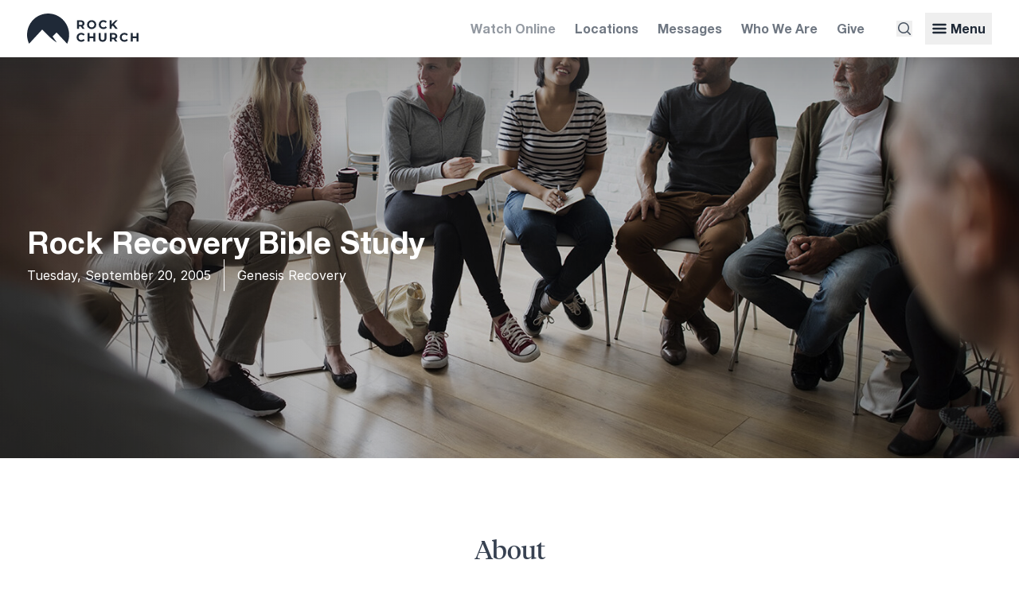

--- FILE ---
content_type: text/html; charset=UTF-8
request_url: https://www.sdrock.com/events/948
body_size: 13869
content:
<!DOCTYPE html>

<html lang="en">

<head>


<title id="page-title">
  Rock Recovery Bible Study - Events - Rock Church
</title>

<meta http-equiv="Content-Type" content="text/html; charset=utf-8">


<meta name="viewport" content="width=device-width,initial-scale=1">

<meta id="csrf-token" name="csrf-token" content="7cpAtoWG9AIUzoBCN2r1TZZu6bWKbclnXrypD1cB">
<meta name="description" content="Tuesday · September 20, 2005 -  - ">
<meta property="og:image" content="https://i.rockcdn.us/r/1440x900/sdr/web/7cd30d0f85e720666a1f90fdc8c753b6.jpg">

<link rel="preconnect" href="https://i.rockcdn.us">
<link rel="preconnect" href="https://rsms.me">

<link rel="preload" href="/static/TiemposHeadlineRegular.woff2" as="font" type="font/woff2" crossorigin>

<link rel="preload" href="/static/HelveticaNeueBoldSubset.woff2" as="font" type="font/woff2" crossorigin>
<link href="/favicon.ico" rel="icon" type="image/x-icon">
<link rel="apple-touch-icon" sizes="180x180" href="/apple-touch-icon.png">
<link rel="icon" type="image/png" sizes="32x32" href="/favicon-32x32.png">
<link rel="icon" type="image/png" sizes="16x16" href="/favicon-16x16.png">
<link rel="manifest" href="/site.webmanifest">
<link rel="mask-icon" href="/safari-pinned-tab.svg" color="#5bbad5">
<meta name="msapplication-TileColor" content="#ffffff">
<meta name="theme-color" content="#ffffff">

<link href="https://rsms.me/inter/inter.css" rel="stylesheet">

<script nonce="SuwAxevXNDjW22SLwWU1j9UFYQhhPA1HLKjezkYT">
  var SITE = {};
</script>







<link rel="preload" as="style" href="https://www.sdrock.com/build/assets/primary-CxIsiblA.css" nonce="SuwAxevXNDjW22SLwWU1j9UFYQhhPA1HLKjezkYT" /><link rel="modulepreload" as="script" href="https://www.sdrock.com/build/assets/primary-CAJehl9l.js" nonce="SuwAxevXNDjW22SLwWU1j9UFYQhhPA1HLKjezkYT" /><link rel="modulepreload" as="script" href="https://www.sdrock.com/build/assets/functions-Dcvr_O4m.js" nonce="SuwAxevXNDjW22SLwWU1j9UFYQhhPA1HLKjezkYT" /><link rel="modulepreload" as="script" href="https://www.sdrock.com/build/assets/_commonjsHelpers-Cpj98o6Y.js" nonce="SuwAxevXNDjW22SLwWU1j9UFYQhhPA1HLKjezkYT" /><link rel="stylesheet" href="https://www.sdrock.com/build/assets/primary-CxIsiblA.css" nonce="SuwAxevXNDjW22SLwWU1j9UFYQhhPA1HLKjezkYT" data-navigate-track="reload" /><script type="module" src="https://www.sdrock.com/build/assets/primary-CAJehl9l.js" nonce="SuwAxevXNDjW22SLwWU1j9UFYQhhPA1HLKjezkYT" data-navigate-track="reload"></script>
<link rel="modulepreload" as="script" href="https://www.sdrock.com/build/assets/alpine-without-livewire-txOeJ-5A.js" nonce="SuwAxevXNDjW22SLwWU1j9UFYQhhPA1HLKjezkYT" /><link rel="modulepreload" as="script" href="https://www.sdrock.com/build/assets/module.esm-tfXiYlyz.js" nonce="SuwAxevXNDjW22SLwWU1j9UFYQhhPA1HLKjezkYT" /><script type="module" src="https://www.sdrock.com/build/assets/alpine-without-livewire-txOeJ-5A.js" nonce="SuwAxevXNDjW22SLwWU1j9UFYQhhPA1HLKjezkYT" data-navigate-track="reload"></script>

<style nonce="SuwAxevXNDjW22SLwWU1j9UFYQhhPA1HLKjezkYT">
  [x-cloak] { display: none !important }
</style>




</head>


<body class="text-gray-700">



  <div class="relative shadow-lg">

  <div class="main-nav main-container flex items-center">

    <div class="w-full flex justify-between items-center">

      <div class="w-1/5" style="min-width: 132px; max-width: 140px">
        <a href="https://www.sdrock.com"
          class="block text-gray-800">
            <svg  viewBox="0 0 661.2 177.8" fill="currentColor"><path d="M124.8 0a124.8 124.8 0 0 0-113 177.8l77.8-83.5 21.5 21.5s21.4 21.6 35.4 33.2a319.7 319.7 0 0 0 30.1 21.9l-25.4-36.2 23.6-23.4 63 66.5A124.8 124.8 0 0 0 124.8 0m183.8 49.5h9.5c3.6 0 6.2.7 8 2.3 1.9 1.5 2.8 3.7 2.8 6.5s-.9 5-2.7 6.5c-1.9 1.6-4.5 2.3-8 2.3h-9.6zm0 27h10.8l9.7 14h12.6l-11.3-16.2c3.3-1.5 5.9-3.5 7.7-6.3 1.8-2.7 2.7-6 2.7-9.7 0-3.7-1-7-2.7-9.7a17.4 17.4 0 0 0-7.6-6.4 28.1 28.1 0 0 0-11.7-2.3h-22v50.7h11.8V76.5m88.4-2.9a14.8 14.8 0 0 1-5.7 5.8 16 16 0 0 1-8 2c-3 0-5.8-.6-8.2-2a14.8 14.8 0 0 1-5.7-5.8c-1.3-2.4-2-5.2-2-8.3 0-3.2.7-6 2-8.4 1.4-2.5 3.3-4.4 5.7-5.8a16 16 0 0 1 8.1-2 15.1 15.1 0 0 1 13.8 7.8 17 17 0 0 1 2 8.4c0 3-.6 5.9-2 8.3zm.4-31.1c-4.2-2.3-9-3.4-14.2-3.4-5.2 0-10 1.1-14.2 3.4a25.2 25.2 0 0 0-13.5 22.8A25.6 25.6 0 0 0 369 88c4.2 2.3 9 3.4 14.2 3.4a29 29 0 0 0 14.2-3.4 25.5 25.5 0 0 0 13.5-22.7 25.4 25.4 0 0 0-13.5-22.8m47.5 8.6a17 17 0 0 1 8.4-2c5 0 9.3 2 12.7 5.9l7.5-7a23.8 23.8 0 0 0-9-6.6 29.5 29.5 0 0 0-11.8-2.3 29 29 0 0 0-14 3.3 25.1 25.1 0 0 0-13.5 22.9A25 25 0 0 0 438.6 88a29 29 0 0 0 14 3.3c4.4 0 8.4-.7 12-2.3 3.5-1.5 6.5-3.8 9-6.7l-7.6-7a16 16 0 0 1-12.7 6c-3.2 0-6-.6-8.4-2a14.6 14.6 0 0 1-5.8-5.8c-1.3-2.4-2-5.2-2-8.3 0-3.2.7-6 2-8.4 1.4-2.5 3.3-4.4 5.8-5.8m92.2-11h-13l-22.4 23.6V39.9h-11.6v50.7h11.6V77.8l6.8-7.1 16.2 19.9h13.7l-22.2-28.1 21-22.6m-223.8 85.9c2.4-1.4 5.2-2 8.4-2 5 0 9.3 2 12.7 5.9l7.5-7a23.8 23.8 0 0 0-9-6.6 29.5 29.5 0 0 0-11.8-2.3c-5.2 0-10 1-14 3.3a25 25 0 0 0-13.5 22.8 25.1 25.1 0 0 0 13.4 22.8 29 29 0 0 0 14 3.4 31 31 0 0 0 12-2.3c3.5-1.5 6.5-3.8 9-6.7l-7.6-7a16 16 0 0 1-12.7 6c-3.2 0-6-.7-8.4-2a14.7 14.7 0 0 1-5.8-5.8c-1.3-2.4-2-5.2-2-8.4 0-3 .7-5.9 2-8.3 1.4-2.5 3.3-4.4 5.8-5.8m79.9 8.8h-23v-20h-11.7v50.6h11.7v-20.7h23v20.7H405v-50.6h-11.7v20m66.2 7.9c0 4.7-1 8.2-3 10.3-1.8 2.2-4.6 3.3-8.3 3.3-7.5 0-11.3-4.5-11.3-13.6v-27.9h-11.7V143c0 7.4 2 13.1 6 17.1 4 4 9.7 6 17 6 7.2 0 12.8-2 16.8-6s6-9.7 6-17.1v-28.4h-11.5v28m61.1-3.1c-1.9 1.6-4.5 2.3-8 2.3H503v-17.6h9.5c3.6 0 6.2.7 8 2.3 1.9 1.5 2.8 3.7 2.8 6.5s-.9 5-2.7 6.5zm11.9 3.2c1.8-2.7 2.7-6 2.7-9.7 0-3.8-1-7-2.7-9.8a17.4 17.4 0 0 0-7.6-6.3 28.1 28.1 0 0 0-11.7-2.3h-22v50.6H503v-14h10.8l9.7 14h12.6L524.8 149c3.3-1.5 5.9-3.6 7.7-6.3m37.1-16.9c2.4-1.4 5.2-2 8.4-2 5 0 9.3 2 12.7 5.9l7.5-7a23.8 23.8 0 0 0-9-6.6 29.5 29.5 0 0 0-11.8-2.3c-5.2 0-9.9 1-14 3.3a25 25 0 0 0-13.5 22.8 25.1 25.1 0 0 0 13.4 22.8 29 29 0 0 0 14 3.4 31 31 0 0 0 12-2.3c3.5-1.5 6.5-3.8 9-6.7l-7.6-7a16 16 0 0 1-12.7 6c-3.2 0-6-.7-8.4-2a14.7 14.7 0 0 1-5.8-5.8c-1.3-2.4-2-5.2-2-8.4 0-3 .7-5.9 2-8.3 1.4-2.5 3.3-4.4 5.8-5.8m79.9-11.2v20h-23v-20h-11.7v50.6h11.7v-20.7h23v20.7h11.7v-50.6h-11.7"/></svg>
        </a>
      </div>

      <div class="flex items-center text-gray-800">
        <div class="hidden lg:block mr-2">
          <a href="https://sdrock.online/"
            class="font-bold font-neue block text-gray-600/60 hover:text-gray-600/85 fast-transition p-2"
            target="_blank">
              Watch Online
          </a>
        </div>

        <div class="hidden md:block mr-2">
          <a href="https://www.sdrock.com/visit"
            class="font-bold font-neue block text-gray-600/80 hover:text-black fast-transition p-2">
              Locations
          </a>
        </div>

        <div class="hidden md:block mr-2">
          <a href="https://www.sdrock.com/messages"
            class="font-bold font-neue block text-gray-600/80 hover:text-black fast-transition p-2">
              Messages
          </a>
        </div>

        <div class="hidden md:block mr-2">
          <a href="https://www.sdrock.com/about"
            class="font-bold font-neue block text-gray-600/80 hover:text-black fast-transition p-2">
              Who We Are
          </a>
        </div>

        <div class="hidden md:block mr-2 lg:mr-8">
          <a href="https://www.sdrock.com/give"
            class="font-bold font-neue block text-gray-600/80 hover:text-black fast-transition p-2">
              Give
          </a>
        </div>

        

        <div class="inline-block mr-4 align-middle">
                      <button type="button"
              class="no-tap-highlight outline-none-important block text-gray-800 lg:text-gray-600 hover:text-black fast-transition"
              x-data
              x-on:click="$dispatch('show-search-menu')">
                <svg class="w-5 h-5" viewBox="0 0 20 20" fill="currentColor"><path fill-rule="evenodd" d="M9 3.5a5.5 5.5 0 100 11 5.5 5.5 0 000-11zM2 9a7 7 0 1112.452 4.391l3.328 3.329a.75.75 0 11-1.06 1.06l-3.329-3.328A7 7 0 012 9z" clip-rule="evenodd" /></svg>
            </button>
                  </div>

        <div class="inline-block align-middle md:hidden">
          <button type="button"
            class="no-tap-highlight outline-none-important block text-gray-800 lg:text-gray-700 w-5 h-5"
            x-data
            x-on:click="$dispatch('show-main-menu')">
              <svg  viewBox="0 0 32 32" fill="currentColor"><path d="M4,10h24c1.104,0,2-0.896,2-2s-0.896-2-2-2H4C2.896,6,2,6.896,2,8S2.896,10,4,10z M28,14H4c-1.104,0-2,0.896-2,2  s0.896,2,2,2h24c1.104,0,2-0.896,2-2S29.104,14,28,14z M28,22H4c-1.104,0-2,0.896-2,2s0.896,2,2,2h24c1.104,0,2-0.896,2-2 S29.104,22,28,22z"/></svg>
          </button>
        </div>

        <div class="hidden md:inline-block">
          <button type="button"
            class="no-tap-highlight outline-none-important font-bold font-neue text-gray-800 hover:text-black fast-transition p-2"
            x-data
            x-on:click="$dispatch('show-main-menu')">
              <div class="flex items-center">
                <div class="w-5 h-5 icon-grow mr-1">
                  <svg  viewBox="0 0 32 32" fill="currentColor"><path d="M4,10h24c1.104,0,2-0.896,2-2s-0.896-2-2-2H4C2.896,6,2,6.896,2,8S2.896,10,4,10z M28,14H4c-1.104,0-2,0.896-2,2  s0.896,2,2,2h24c1.104,0,2-0.896,2-2S29.104,14,28,14z M28,22H4c-1.104,0-2,0.896-2,2s0.896,2,2,2h24c1.104,0,2-0.896,2-2 S29.104,22,28,22z"/></svg>
                </div>
                <div>
                  Menu
                </div>
              </div>
          </button>
        </div>
      </div>
    </div>


  </div>

</div>
  


  <div style="background-image: linear-gradient( rgba(0,0,0,.22), rgba(0,0,0,.22) ), linear-gradient(rgba(102,102,102,.3), transparent 100px), linear-gradient(to right, rgba(51,51,51,.3), transparent 45%), url(https://i.rockcdn.us/r/1440x900/sdr/web/7cd30d0f85e720666a1f90fdc8c753b6.jpg); background-repeat: no-repeat, no-repeat, no-repeat, no-repeat; background-size: auto auto, cover, cover, cover;" class="relative overflow-hidden bg-gray-700 text-white bg-center mb-16 sm:mb-24" id="event-page-hero">


      <img src="https://i.rockcdn.us/r/1440x900/sdr/web/7cd30d0f85e720666a1f90fdc8c753b6.jpg" style="display: none">
  
  
  <div>
    <div class="relative z-10 flex flex-col justify-between py-4
      min-h-screen-minus-main-nav">

      <div class="wide-container w-full"></div>

      <div class="main-container w-full">

        <div>
       
                      
            
                          <h1 class="h1-new-smaller text-balance">
                Rock Recovery Bible Study
              </h1>
            
            
                          <div class="leading-normal">
                <div class="sm:flex">
          <div class="sm:py-2">
                          Tuesday, September 20, 2005
                      </div>
                      <div class="sm:ml-4 sm:pl-4 sm:border-l sm:border-white sm:py-2">
              <a href="https://www.sdrock.com/ministries/rockrecovery"
                class="text-white hover:underline">
                  Genesis Recovery
              </a>
            </div>
                  </div>
              </div>
                                 
          
          

        </div>

      </div>

      <div class="main-container w-full"></div>

    </div>
  </div>

  

  
</div>


  

  
    <div class="main-container max-w-3xl mx-auto mb-16">
      <div class="sm:pb-16 sm:border-b">
        <h2 class="h2-new-standard-alt text-center mb-4">
          About
        </h2>
        <div class="body-copy user-copy leading-loose">
          There is a way out from the bondage and destructive power of alcohol and drug addiction. Rock Recovery is a Christian 12-Step based co-ed small group. We meet every Tuesday night at 6 PM just one block from Clairemont Square (4874 Coconino Way, San Diego 92117). 

Contact Steve Bigley at 619-549-3000
        </div>
      </div>
    </div>

  

      <div class="main-container max-w-3xl mx-auto mb-24">

  <div class="sm:overflow-x-hidden">

    <div class="sm:flex sm:justify-center sm:-mx-12">

      <div class="sm:w-1/2 sm:px-12">

        <div class="mb-8">
          <h5 class="h5-small">
            When
          </h5>
          <div class="body-copy">
            <div>
              Tuesday · September 20, 2005
            </div>
                          <div>
                6  - 7:30 PM
              </div>
                      </div>
        </div>

        <div class="mb-8">
          <h5 class="h5-small">
            Where
          </h5>
          <div class="body-copy">
            <div>
              
                          </div>
            <div class="overflow-x-hidden">
              <a href=""
                class="group text-rockblue-700 relative"
                target="_blank" rel="noopener noreferrer">
                  <div class="h-4 w-4 hidden right-0 ml-2 absolute top-0 -mr-4 group-hover:block">
                    <svg  viewBox="0 0 100 125" fill="currentColor"><g fill-rule="evenodd"><g><path d="M73.7883228,16 L44.56401,45.2243128 C42.8484762,46.9398466 42.8459918,49.728257 44.5642987,51.4465639 C46.2791092,53.1613744 49.0684023,53.1650001 50.7865498,51.4468526 L80,22.2334024 L80,32.0031611 C80,34.2058797 81.790861,36 84,36 C86.2046438,36 88,34.2105543 88,32.0031611 L88,11.9968389 C88,10.8960049 87.5527117,9.89722307 86.8294627,9.17343595 C86.1051125,8.44841019 85.1063303,8 84.0031611,8 L63.9968389,8 C61.7941203,8 60,9.790861 60,12 C60,14.2046438 61.7894457,16 63.9968389,16 L73.7883228,16 L73.7883228,16 Z M88,56 L88,36.9851507 L88,78.0296986 C88,83.536144 84.0327876,88 79.1329365,88 L16.8670635,88 C11.9699196,88 8,83.5274312 8,78.0296986 L8,17.9703014 C8,12.463856 11.9672124,8 16.8670635,8 L59.5664682,8 L40,8 C42.209139,8 44,9.790861 44,12 C44,14.209139 42.209139,16 40,16 L18.2777939,16 C17.0052872,16 16,17.1947367 16,18.668519 L16,77.331481 C16,78.7786636 17.0198031,80 18.2777939,80 L77.7222061,80 C78.9947128,80 80,78.8052633 80,77.331481 L80,56 C80,53.790861 81.790861,52 84,52 C86.209139,52 88,53.790861 88,56 L88,56 Z"/></g></g></svg>
                  </div>
                  
              </a>
            </div>
          </div>
        </div>

      </div>

      <div class="sm:w-1/2 sm:px-12">

        <div class="mb-8">
          <h5 class="h5-small">
            Cost
          </h5>
          <div class="body-copy">
            FREE
          </div>
        </div>

        
          <div>
            <h5 class="h5-small">
              Contact
            </h5>
            <div class="body-copy">
              If you have questions, please contact
                                  Steve Bigley at
                                <a href="mailto:homelessministry@therocksandiego.org"
                  class="text-rockblue-700">homelessministry@therocksandiego.org</a>.
            </div>
          </div>

        

      </div>

    </div>

  </div>


  

</div>
  

  

  <div >

  <div class="full-container md:mb-4 xl:mb-8 px-0 md:px-4">

    
    <form action="https://www.sdrock.com/enews/subscriptions"
      method="post"
      x-data="ajaxFormAlpineComponent()"
      x-on:submit.prevent="
        submitForm({
          onDone: (form, data) => {
            handleAjaxFormDone(form, data);
          },
          onFail: (form, jsonError) => {
            handleAjaxFormFail(form, jsonError);
          },
        })
      ">

      <input type="hidden" name="_token" value="7cpAtoWG9AIUzoBCN2r1TZZu6bWKbclnXrypD1cB" autocomplete="off">
      <div class="mx-auto lg:rounded-sm px-4 py-16 sm:p-16 bg-bottom bg-no-repeat lg:flex sm:bg-cover sm:bg-center"
        style="background-color: #929a9d; background-image: url(/img/global/promos/enews-signup-bg.jpg)">

        <div class="flex items-center mb-12 lg:w-3/5 lg:mb-0">
          <div class="w-full">

            <h4 class="h4-standard text-white mb-4 px-8 sm:px-0 text-center lg:text-left">
              Receive updates from the Rock
            </h4>

            <div x-show="! isSubmitted" class="flex flex-wrap w-full">

              <div class="flex-auto mb-2 sm:mb-0 lg:mr-4">
                <input name="email"
                  type="email"
                  class="hidden"
                  autocomplete="off">
                <input class="px-6 h-16 w-full grow leading-normal standard-placeholder focus-visible:outline-none focus:shadow-lg"
                  name="email_real"
                  placeholder="Email address"
                  type="email"
                  required>
              </div>

              <div class="grow sm:grow-0">
                <input type="hidden"
                  name="uuid"
                  value="a0de143d-6a7b-48bf-8bec-6da8a0f070c2">
                <input type="hidden"
                  name="idempotency_key"
                  value="a0de143d-6a7b-48bf-8bec-6da8a0f070c2">

                <input class="button-white-on-rockblue-700 !rounded-none h-16 w-full focus-visible:outline-none focus:shadow-lg"
                  value="Subscribe"
                  type="submit">
              </div>

            </div>

            <div x-show="isSubmitted" class="text-white text-3xl font-bold text-center lg:text-left">
              Success! You are signed up.
            </div>

          </div>
        </div>

        <div class="flex items-center lg:w-2/5">

          <div class="mx-auto text-center lg:mx-0 lg:text-left lg:ml-16 lg:border-l border-gray-350 lg:pl-16">

            <h4 class="h4-standard text-white mb-4">
              Follow Rock Church
            </h4>

            <div>
              <a href="https://www.instagram.com/therocksandiego/"
                class="inline-block bg-white text-rockblue-700 p-4 rounded-full mr-4 hover:shadow-lg"
                target="_blank">
                  <svg class="h-6 w-6 block" viewBox="0 0 512 512" fill="currentColor"><path d="M256 109.3c47.8 0 53.4 0.2 72.3 1 17.4 0.8 26.9 3.7 33.2 6.2 8.4 3.2 14.3 7.1 20.6 13.4 6.3 6.3 10.1 12.2 13.4 20.6 2.5 6.3 5.4 15.8 6.2 33.2 0.9 18.9 1 24.5 1 72.3s-0.2 53.4-1 72.3c-0.8 17.4-3.7 26.9-6.2 33.2 -3.2 8.4-7.1 14.3-13.4 20.6 -6.3 6.3-12.2 10.1-20.6 13.4 -6.3 2.5-15.8 5.4-33.2 6.2 -18.9 0.9-24.5 1-72.3 1s-53.4-0.2-72.3-1c-17.4-0.8-26.9-3.7-33.2-6.2 -8.4-3.2-14.3-7.1-20.6-13.4 -6.3-6.3-10.1-12.2-13.4-20.6 -2.5-6.3-5.4-15.8-6.2-33.2 -0.9-18.9-1-24.5-1-72.3s0.2-53.4 1-72.3c0.8-17.4 3.7-26.9 6.2-33.2 3.2-8.4 7.1-14.3 13.4-20.6 6.3-6.3 12.2-10.1 20.6-13.4 6.3-2.5 15.8-5.4 33.2-6.2C202.6 109.5 208.2 109.3 256 109.3M256 77.1c-48.6 0-54.7 0.2-73.8 1.1 -19 0.9-32.1 3.9-43.4 8.3 -11.8 4.6-21.7 10.7-31.7 20.6 -9.9 9.9-16.1 19.9-20.6 31.7 -4.4 11.4-7.4 24.4-8.3 43.4 -0.9 19.1-1.1 25.2-1.1 73.8 0 48.6 0.2 54.7 1.1 73.8 0.9 19 3.9 32.1 8.3 43.4 4.6 11.8 10.7 21.7 20.6 31.7 9.9 9.9 19.9 16.1 31.7 20.6 11.4 4.4 24.4 7.4 43.4 8.3 19.1 0.9 25.2 1.1 73.8 1.1s54.7-0.2 73.8-1.1c19-0.9 32.1-3.9 43.4-8.3 11.8-4.6 21.7-10.7 31.7-20.6 9.9-9.9 16.1-19.9 20.6-31.7 4.4-11.4 7.4-24.4 8.3-43.4 0.9-19.1 1.1-25.2 1.1-73.8s-0.2-54.7-1.1-73.8c-0.9-19-3.9-32.1-8.3-43.4 -4.6-11.8-10.7-21.7-20.6-31.7 -9.9-9.9-19.9-16.1-31.7-20.6 -11.4-4.4-24.4-7.4-43.4-8.3C310.7 77.3 304.6 77.1 256 77.1L256 77.1z"/><path d="M256 164.1c-50.7 0-91.9 41.1-91.9 91.9s41.1 91.9 91.9 91.9 91.9-41.1 91.9-91.9S306.7 164.1 256 164.1zM256 315.6c-32.9 0-59.6-26.7-59.6-59.6s26.7-59.6 59.6-59.6 59.6 26.7 59.6 59.6S288.9 315.6 256 315.6z"/><circle cx="351.5" cy="160.5" r="21.5"/></svg>
              </a>
              <a href="https://www.youtube.com/therocksandiego"
                class="inline-block bg-white text-rockblue-700 p-4 rounded-full mr-4 hover:shadow-lg"
                target="_blank">
                  <svg class="h-6 w-6 block" viewBox="97.14 97.14 400 400" fill="currentColor"><path vector-effect="non-scaling-stroke" d="M396.11 200.73h-198a41.8 41.8 0 0 0-41.8 41.8v110a41.8 41.8 0 0 0 41.8 41.8h198a41.8 41.8 0 0 0 41.8-41.8v-110a41.8 41.8 0 0 0-41.8-41.8zm-129.8 140.8v-88l74.8 44-74.8 44z"/></svg>
              </a>
              <a href="https://www.facebook.com/therocksandiego"
                class="inline-block bg-white text-rockblue-700 p-4 rounded-full hover:shadow-lg"
                target="_blank">
                  <svg class="h-6 w-6 block" viewBox="0 0 512 512" fill="currentColor"><path d="M211.9 197.4h-36.7v59.9h36.7V433.1h70.5V256.5h49.2l5.2-59.1h-54.4c0 0 0-22.1 0-33.7 0-13.9 2.8-19.5 16.3-19.5 10.9 0 38.2 0 38.2 0V82.9c0 0-40.2 0-48.8 0 -52.5 0-76.1 23.1-76.1 67.3C211.9 188.8 211.9 197.4 211.9 197.4z"/></svg>
              </a>
            </div>

          </div>

        </div>

      </div>

    </form>

  </div>

</div>


      <template x-data x-init="
    docReady( () => {
      APP.showNotice(
        'FYI.. this is an old event!',
        'It’s probably not what you are looking for.'
      );
    });
  "></template>



  <div class="footer bg-gray-alt-700 pt-24 sm:pt-32 pb-8 md:pb-12">

  <div class="main-container">
    <div class="-mx-4 flex flex-wrap">

      <div class="w-1/2 sm:w-1/4 md:w-1/6 mb-12 px-4">
        <div class="mb-4 -mt-6 inline-block">
          <div class="w-12 h-12 text-white">
            <a href="https://www.sdrock.com"
              class="text-white">
                <svg  viewBox="0 0 249.6 177.8" fill="currentColor"><path d="M124.8 0a124.8 124.8 0 0 0-113 177.8l77.8-83.5 21.5 21.5s21.4 21.6 35.4 33.2a319.7 319.7 0 0 0 30.1 21.9l-25.4-36.2 23.6-23.4 63 66.5A124.8 124.8 0 0 0 124.8 0"/></svg>
            </a>
          </div>
        </div>

        <div class="font-medium text-sm text-gray-alt-350 leading-normal mb-4">
          2277 Rosecrans St.<br>
          San Diego, CA 92106<br>
          619.226.7625 (ROCK)
        </div>

        <div>
          <a href="https://www.instagram.com/therocksandiego/"
            class="h-6 w-6 inline-block hover:text-white mr-2 text-gray-alt-350"
            target="_blank">
              <svg  viewBox="0 0 512 512" fill="currentColor"><path d="M256 109.3c47.8 0 53.4 0.2 72.3 1 17.4 0.8 26.9 3.7 33.2 6.2 8.4 3.2 14.3 7.1 20.6 13.4 6.3 6.3 10.1 12.2 13.4 20.6 2.5 6.3 5.4 15.8 6.2 33.2 0.9 18.9 1 24.5 1 72.3s-0.2 53.4-1 72.3c-0.8 17.4-3.7 26.9-6.2 33.2 -3.2 8.4-7.1 14.3-13.4 20.6 -6.3 6.3-12.2 10.1-20.6 13.4 -6.3 2.5-15.8 5.4-33.2 6.2 -18.9 0.9-24.5 1-72.3 1s-53.4-0.2-72.3-1c-17.4-0.8-26.9-3.7-33.2-6.2 -8.4-3.2-14.3-7.1-20.6-13.4 -6.3-6.3-10.1-12.2-13.4-20.6 -2.5-6.3-5.4-15.8-6.2-33.2 -0.9-18.9-1-24.5-1-72.3s0.2-53.4 1-72.3c0.8-17.4 3.7-26.9 6.2-33.2 3.2-8.4 7.1-14.3 13.4-20.6 6.3-6.3 12.2-10.1 20.6-13.4 6.3-2.5 15.8-5.4 33.2-6.2C202.6 109.5 208.2 109.3 256 109.3M256 77.1c-48.6 0-54.7 0.2-73.8 1.1 -19 0.9-32.1 3.9-43.4 8.3 -11.8 4.6-21.7 10.7-31.7 20.6 -9.9 9.9-16.1 19.9-20.6 31.7 -4.4 11.4-7.4 24.4-8.3 43.4 -0.9 19.1-1.1 25.2-1.1 73.8 0 48.6 0.2 54.7 1.1 73.8 0.9 19 3.9 32.1 8.3 43.4 4.6 11.8 10.7 21.7 20.6 31.7 9.9 9.9 19.9 16.1 31.7 20.6 11.4 4.4 24.4 7.4 43.4 8.3 19.1 0.9 25.2 1.1 73.8 1.1s54.7-0.2 73.8-1.1c19-0.9 32.1-3.9 43.4-8.3 11.8-4.6 21.7-10.7 31.7-20.6 9.9-9.9 16.1-19.9 20.6-31.7 4.4-11.4 7.4-24.4 8.3-43.4 0.9-19.1 1.1-25.2 1.1-73.8s-0.2-54.7-1.1-73.8c-0.9-19-3.9-32.1-8.3-43.4 -4.6-11.8-10.7-21.7-20.6-31.7 -9.9-9.9-19.9-16.1-31.7-20.6 -11.4-4.4-24.4-7.4-43.4-8.3C310.7 77.3 304.6 77.1 256 77.1L256 77.1z"/><path d="M256 164.1c-50.7 0-91.9 41.1-91.9 91.9s41.1 91.9 91.9 91.9 91.9-41.1 91.9-91.9S306.7 164.1 256 164.1zM256 315.6c-32.9 0-59.6-26.7-59.6-59.6s26.7-59.6 59.6-59.6 59.6 26.7 59.6 59.6S288.9 315.6 256 315.6z"/><circle cx="351.5" cy="160.5" r="21.5"/></svg>
          </a>
          <a href="https://www.youtube.com/therocksandiego"
            class="h-6 w-6 inline-block hover:text-white mr-2 text-gray-alt-350"
            target="_blank">
              <svg  viewBox="97.14 97.14 400 400" fill="currentColor"><path vector-effect="non-scaling-stroke" d="M396.11 200.73h-198a41.8 41.8 0 0 0-41.8 41.8v110a41.8 41.8 0 0 0 41.8 41.8h198a41.8 41.8 0 0 0 41.8-41.8v-110a41.8 41.8 0 0 0-41.8-41.8zm-129.8 140.8v-88l74.8 44-74.8 44z"/></svg>
          </a>
          <a href="https://www.facebook.com/therocksandiego"
            class="h-6 w-6 inline-block hover:text-white mr-2 text-gray-alt-350"
            target="_blank">
              <svg  viewBox="0 0 512 512" fill="currentColor"><path d="M211.9 197.4h-36.7v59.9h36.7V433.1h70.5V256.5h49.2l5.2-59.1h-54.4c0 0 0-22.1 0-33.7 0-13.9 2.8-19.5 16.3-19.5 10.9 0 38.2 0 38.2 0V82.9c0 0-40.2 0-48.8 0 -52.5 0-76.1 23.1-76.1 67.3C211.9 188.8 211.9 197.4 211.9 197.4z"/></svg>
          </a>
        </div>

      </div>

      <div class="w-1/2 sm:w-1/4 md:w-1/6 mb-12 px-4">
        <div class="font-serif mb-4">
          <a href="https://www.sdrock.com/visit"
            class="text-white">
              Visit
          </a>
        </div>
        <ul class="leading-tight">
          <li class="mb-4">
            <a href="https://www.sdrock.com/campuses/pointloma"
              class="font-medium text-sm text-gray-alt-350 hover:text-white">
                Point Loma
            </a>
          </li>
          <li class="mb-4">
            <a href="https://www.sdrock.com/campuses/sanmarcos"
              class="font-medium text-sm text-gray-alt-350 hover:text-white">
                San Marcos
            </a>
          </li>
          <li class="mb-4">
            <a href="https://www.sdrock.com/campuses/elcajon"
              class="font-medium text-sm text-gray-alt-350 hover:text-white">
                El Cajon
            </a>
          </li>
          <li class="mb-4">
            <a href="https://www.sdrock.com/campuses/chulavista"
              class="font-medium text-sm text-gray-alt-350 hover:text-white">
                Chula Vista
            </a>
          </li>
          <li class="mb-4">
            <a href="https://www.sdrock.com/campuses/cityheights"
              class="font-medium text-sm text-gray-alt-350 hover:text-white">
                City Heights
            </a>
          </li>
          <li class="mb-4">
            <a href="https://www.sdrock.com/oahu"
              class="font-medium text-sm text-gray-alt-350 hover:text-white">
                Oahu
            </a>
          </li>
        </ul>
      </div>

      <div class="w-1/2 sm:w-1/4 md:w-1/6 mb-12 px-4">
        <div class="font-serif mb-4">
          <a href="https://www.sdrock.com/watch"
            class="text-white">
              Watch
          </a>
        </div>
        <ul class="leading-tight">
          <li class="mb-4">
            <a href="https://www.sdrock.com/messages"
              class="font-medium text-sm text-gray-alt-350 hover:text-white">
                Message Archive
            </a>
          </li>
                      <li class="mb-4">
              <a href="https://www.sdrock.com/messages/houseofprayer"
                class="font-medium text-sm text-gray-alt-350 hover:text-white">
                  Current Series
              </a>
            </li>
                    <li class="mb-4">
            <a href="https://www.sdrock.com/mobile"
              class="font-medium text-sm text-gray-alt-350 hover:text-white">
                Get the Mobile App
            </a>
          </li>
          <li class="mb-4">
            <a href="https://sdrock.online/"
              class="font-medium text-sm text-gray-alt-350 hover:text-white"
              target="_blank"
              rel="noopener noreferrer">
                Watch Online
            </a>
          </li>
        </ul>
      </div>

      <div class="w-1/2 sm:w-1/4 md:w-1/6 mb-12 px-4">
        <div class="font-serif mb-4">
          <a href="https://www.sdrock.com/grow"
            class="text-white">
              Grow
          </a>
        </div>
        <ul class="leading-tight">
          <li class="mb-4">
            <a href="https://www.sdrock.com/knowgod"
              class="font-medium text-sm text-gray-alt-350 hover:text-white">
                Know God
            </a>
          </li>
          <li class="mb-4">
            <a href="https://www.sdrock.com/lifeclass"
              class="font-medium text-sm text-gray-alt-350 hover:text-white">
                Life Class
            </a>
          </li>
          <li class="mb-4">
            <a href="https://www.sdrock.com/groups"
              class="font-medium text-sm text-gray-alt-350 hover:text-white">
                Groups
            </a>
          </li>
          <li class="mb-4">
            <a href="https://www.sdrock.com/rockacademy"
              class="font-medium text-sm text-gray-alt-350 hover:text-white">
                Rock Academy
            </a>
          </li>
          <li class="mb-4">
            <a href="https://www.sdrock.com/apps"
              class="font-medium text-sm text-gray-alt-350 hover:text-white">
                Apps & Resources
            </a>
          </li>
        </ul>
      </div>

      <div class="w-1/2 sm:w-1/4 md:w-1/6 mb-12 px-4">
        <div class="font-serif mb-4">
          <a href="https://www.sdrock.com/about"
            class="text-white">
              About
          </a>
        </div>
        <ul class="leading-tight">
          <li class="mb-4">
            <a href="https://www.sdrock.com/pastormiles"
              class="font-medium text-sm text-gray-alt-350 hover:text-white">
                Pastor Miles
            </a>
          </li>
          
          <li class="mb-4">
            <a href="https://www.sdrock.com/jobs"
              class="font-medium text-sm text-gray-alt-350 hover:text-white">
                Jobs
            </a>
          </li>
          <li class="mb-4">
            <a href="https://www.sdrock.com/press"
              class="font-medium text-sm text-gray-alt-350 hover:text-white">
                Press
            </a>
          </li>
          <li class="mb-4">
            <a href="https://www.sdrock.com/contactus"
              class="font-medium text-sm text-gray-alt-350 hover:text-white">
                Contact Us
            </a>
          </li>
          
          
        </ul>
      </div>

      <div class="w-1/2 sm:w-1/4 md:w-1/6 mb-12 px-4">
        <div class="font-serif mb-4">
          
          
          <span class="text-white">
            Do Something
          </span>
        </div>
        <ul class="leading-tight mb-8">
          <li class="mb-4">
            <a href="https://www.sdrock.com/events"
              class="font-medium text-sm text-gray-alt-350 hover:text-white">
                Events
            </a>
          </li>
          <li class="mb-4">
            <a href="https://www.sdrock.com/ministries"
              class="font-medium text-sm text-gray-alt-350 hover:text-white">
                Core Ministries
            </a>
          </li>
          <li class="mb-4">
            <a href="https://www.sdrock.com/ministries/outreach"
              class="font-medium text-sm text-gray-alt-350 hover:text-white">
                Outreach Ministries
            </a>
          </li>
          
          
          <li class="mb-4">
            <a href="https://www.sdrock.com/worldmissions"
              class="font-medium text-sm text-gray-alt-350 hover:text-white">
                World Missions
            </a>
          </li>
        </ul>

        <div class="font-serif mb-4">
          <a href="https://www.sdrock.com/give"
            class="text-white">
              Give
          </a>
        </div>
      </div>
    </div>
  </div>

  <div class="main-container flex mt-8">
    <div class="flex grow flex-wrap leading-body justify-between border-t pt-8 font-medium text-sm text-gray-alt-350"
      style="border-color: #605f61">
        <div class="flex space-x-3 mr-8">
          <div class="xs-upper text-xs text-gray-alt-350 mr-2">
            © 2026 Rock Church
          </div>
          <div class="hidden sm:flex space-x-2 font-medium text-xs text-gray-alt-350">
            <a href="https://www.sdrock.com/privacy-policy" class="block hover:text-white">Privacy</a>
            <a href="https://www.sdrock.com/terms-of-use" class="block hover:text-white">Terms</a>
          </div>
        </div>
        <div>
          <div class="sm:hidden flex space-x-2 font-medium text-xs text-gray-alt-350">
            <a href="https://www.sdrock.com/privacy-policy" class="block hover:text-white">Privacy</a>
            <a href="https://www.sdrock.com/terms-of-use" class="block hover:text-white">Terms</a>
          </div>
          <div class="hidden sm:block xs-upper text-xs text-gray-alt-350">
            Design by <a href="https://blvr.com/"
              class="text-gray-alt-350 hover:text-white"
              target="_blank" rel="noopener noreferrer">BLVR</a>
          </div>
        </div>
    </div>
  </div>

</div>

  <div x-data="{
  isOpen: false,
  title: null,
  text: null,
}"
  x-on:keyup.escape.window="isOpen = false"
  x-on:show-notice.window="
    title = $event.detail.title;
    text = $event.detail.text;
    isOpen = true;
  "
  x-cloak
  class="bg-opacity-25 bg-black inset-0 z-80 fixed flex items-center justify-center"
  x-transition:enter="ease-out duration-150"
  x-transition:enter-start="opacity-0"
  x-transition:enter-end="opacity-100"
  x-transition:leave="ease-in duration-100"
  x-transition:leave-start="opacity-100"
  x-transition:leave-end="opacity-0"
  x-show="isOpen">

    <div class="absolute bg-white text-center w-full max-w-xs text-gray-700 m-4 p-8"
      x-show="isOpen"
      x-transition:enter="ease-out duration-150"
      x-transition:enter-start="opacity-0 transform scale-0"
      x-transition:enter-end="opacity-100 transform scale-100"
      x-transition:leave="ease-in duration-100"
      x-transition:leave-start="opacity-100 transform scale-100"
      x-transition:leave-end="opacity-0 transform scale-0"
      x-on:click.outside="isOpen = false">

        <button type="button"
          class="no-tap-highlight focus:outline-none block w-4 h-4 ml-auto text-gray-500 mb-6 icon-grow -mt-4 -mr-4"
          x-on:click="isOpen = false">
            <svg  viewBox="0 0 357 357" fill="currentColor"><polygon points="357,35.7 321.3,0 178.5,142.8 35.7,0 0,35.7 142.8,178.5 0,321.3 35.7,357 178.5,214.2 321.3,357 357,321.3 214.2,178.5"/></svg>
        </button>

        <h2 class="h2-standard leading-tight mb-4"
          x-text="title">
            
        </h2>

        <div class="body-copy mb-8"
          x-html="text">
            
        </div>

        <div>
          <button type="button"
            class="no-tap-highlight focus:outline-none button-rockblue-700-on-transparent-border-rockblue-700"
            x-on:click="isOpen = false">
              Ok
          </button>
        </div>


    </div>

</div>
  <div x-data="extend(siteSearchAlpineComponent(), {
    url: '/.search.php',
  })"
  x-on:keydown.escape.window="isOpen = false"
  x-on:show-search-menu.window="isOpen = true"
  x-on:hide-search-menu.window="isOpen = false"
  x-cloak

  class="bg-opacity-25 bg-black inset-0 z-80 fixed"
  x-transition:enter="ease-out duration-150"
  x-transition:enter-start="opacity-0"
  x-transition:enter-end="opacity-100"
  x-transition:leave="ease-in duration-100"
  x-transition:leave-start="opacity-100"
  x-transition:leave-end="opacity-0"
  x-show="isOpen">

    <div class="overflow-y-scroll absolute bg-white inset-0 shadow-lg px-6 py-6 sm:px-12 sm:py-8 z-100 transform w-[95%] ml-auto md:w-1/2 lg:w-[46.7%] xl:w-[43.3%] 2xl:w-2/5 3xl:w-[33%]"
      x-show="isOpen"
      x-transition:enter="ease-out duration-150"
      x-transition:enter-start="opacity-0 transform translate-x-full"
      x-transition:enter-end="opacity-100 transform translate-x-0"
      x-transition:leave="ease-in invisible-scrollbar duration-100"
      x-transition:leave-start="opacity-100 transform translate-x-0"
      x-transition:leave-end="opacity-0 transform translate-x-full"
      x-on:click.outside="isOpen = false"
      x-effect="
        if ( isOpen ) {
          setTimeout(() => {
            $el.scrollTop = 0;
          });
        }
      ">

        <div class="relative h-full">

          <div>

            <button type="button"
              class="no-tap-highlight focus:outline-none block w-6 h-6 ml-auto text-gray-500 mb-4 sm:mb-16 md:mb-32 relative"
              x-on:click="isOpen = false">
                <svg  fill="none" viewBox="0 0 24 24" stroke-width="1.5" stroke="currentColor"><path stroke-linecap="round" stroke-linejoin="round" d="M6 18L18 6M6 6l12 12" /></svg>
            </button>

            <div class="w-full relative mb-6">
              <form method="get"
                action="https://www.sdrock.com/search">
                  <input id="site-search-input"
                    name="q"
                    class="xs-upper p-6 w-full leading-none appearance-none outline-none border-b border-gray-400"
                    placeholder="Search"
                    autocomplete="off"
                    x-ref="site_search_input"
                    x-on:keyup="
                      if ( ! navigateSearchResults($event) ) {
                        if ( $el.value.trim() == '' ) {
                          searchTimer = setTimeout(function() {
                            searchResults = [];
                          }, 125);
                        }
                        executeSearch($el.value.trim());
                      }
                    "
                    type="text">
                  <div class="absolute inset-y-0 right-0 flex items-center px-4 text-gray-500">
                    <button type="submit">
                      <svg class="text-gray-500 h-5 w-5" viewBox="0 0 20 20" fill="currentColor"><path fill-rule="evenodd" d="M9 3.5a5.5 5.5 0 100 11 5.5 5.5 0 000-11zM2 9a7 7 0 1112.452 4.391l3.328 3.329a.75.75 0 11-1.06 1.06l-3.329-3.328A7 7 0 012 9z" clip-rule="evenodd" /></svg>
                    </button>
                  </div>
              </form>
            </div>

            <div class="w-full text-sm leading-normal grow mt-4">
              <div id="site-search-results"
                class="fast-transition ml-6 mr-6"
                :class="searchResults.length ? 'opacity-100' : 'opacity-0'">
                  
                  <div class="leading-normal"
                    x-on:keyup="
                      navigateSearchResults($event);
                    ">

                    <template x-for="searchResult in searchResults">
                      <a :href="searchResult.link"
                        class="site-search-item my-4 group outline-none flex justify-between w-full focus:text-rockblue-700"
                        x-on:focus="$el.classList.add('is-selected')"
                        x-on:blur="$el.classList.remove('is-selected')">
                          <div class="text-lg body-copy leading-tight font-bold mr-4 group-hover:text-rockblue-700 group-focus:text-rockblue-700"
                            x-text="searchResult.title"></div>
                          <div class="xs-gray-300-upper group-hover:text-rockblue-700 group-focus:text-rockblue-700"
                            x-text="searchResult.type"
                            style="padding-top: 3px"></div>
                      </a>
                    </template>

                  </div>

                </div>
            </div>

          </div>

          <div class="absolute bottom-0 text-center xs-gray-300-upper w-full text-gray-200 hidden sm:block">
            Tip: Press ` to open this menu
          </div>

        </div>

    </div>

</div>




  <div x-data="{ isOpen: false }"
  x-on:keyup.escape.window="isOpen = false"
  x-on:show-main-menu.window="isOpen = true"
  x-on:hide-main-menu.window="isOpen = false"
  x-cloak
  x-effect="
    if ( isOpen ) {
      document.body.style.width = document.body.clientWidth + 'px';
      document.body.classList.add('overflow-hidden');
    } else {
      document.body.classList.remove('overflow-hidden');
      document.body.style.width = 'auto';
    }
  "
  class="bg-opacity-25 bg-black inset-0 z-80 fixed"
  x-transition:enter="ease-out duration-150"
  x-transition:enter-start="opacity-0"
  x-transition:enter-end="opacity-100"
  x-transition:leave="ease-in duration-100"
  x-transition:leave-start="opacity-100"
  x-transition:leave-end="opacity-0"
  x-show="isOpen">

    <div class="overflow-y-scroll absolute bg-white inset-0 shadow-lg px-8 py-8 sm:px-12 z-100 transform w-[95%] ml-auto md:w-1/2 lg:w-[46.7%] xl:w-[43.3%] 2xl:w-2/5 3xl:w-[33%]"
      x-show="isOpen"
      x-transition:enter="ease-out duration-150"
      x-transition:enter-start="opacity-0 transform translate-x-full"
      x-transition:enter-end="opacity-100 transform translate-x-0"
      x-transition:leave="ease-in invisible-scrollbar duration-100"
      x-transition:leave-start="opacity-100 transform translate-x-0"
      x-transition:leave-end="opacity-0 transform translate-x-full"
      x-on:click.outside="isOpen = false"
      x-effect="
        if ( isOpen ) {
          setTimeout(() => {
            $el.scrollTop = 0;
          });
        }
      ">
        <div class="mb-8 flex justify-between">

          <svg class="block w-[8rem] text-gray-800 sm:hidden" viewBox="0 0 661.2 177.8" fill="currentColor"><path d="M124.8 0a124.8 124.8 0 0 0-113 177.8l77.8-83.5 21.5 21.5s21.4 21.6 35.4 33.2a319.7 319.7 0 0 0 30.1 21.9l-25.4-36.2 23.6-23.4 63 66.5A124.8 124.8 0 0 0 124.8 0m183.8 49.5h9.5c3.6 0 6.2.7 8 2.3 1.9 1.5 2.8 3.7 2.8 6.5s-.9 5-2.7 6.5c-1.9 1.6-4.5 2.3-8 2.3h-9.6zm0 27h10.8l9.7 14h12.6l-11.3-16.2c3.3-1.5 5.9-3.5 7.7-6.3 1.8-2.7 2.7-6 2.7-9.7 0-3.7-1-7-2.7-9.7a17.4 17.4 0 0 0-7.6-6.4 28.1 28.1 0 0 0-11.7-2.3h-22v50.7h11.8V76.5m88.4-2.9a14.8 14.8 0 0 1-5.7 5.8 16 16 0 0 1-8 2c-3 0-5.8-.6-8.2-2a14.8 14.8 0 0 1-5.7-5.8c-1.3-2.4-2-5.2-2-8.3 0-3.2.7-6 2-8.4 1.4-2.5 3.3-4.4 5.7-5.8a16 16 0 0 1 8.1-2 15.1 15.1 0 0 1 13.8 7.8 17 17 0 0 1 2 8.4c0 3-.6 5.9-2 8.3zm.4-31.1c-4.2-2.3-9-3.4-14.2-3.4-5.2 0-10 1.1-14.2 3.4a25.2 25.2 0 0 0-13.5 22.8A25.6 25.6 0 0 0 369 88c4.2 2.3 9 3.4 14.2 3.4a29 29 0 0 0 14.2-3.4 25.5 25.5 0 0 0 13.5-22.7 25.4 25.4 0 0 0-13.5-22.8m47.5 8.6a17 17 0 0 1 8.4-2c5 0 9.3 2 12.7 5.9l7.5-7a23.8 23.8 0 0 0-9-6.6 29.5 29.5 0 0 0-11.8-2.3 29 29 0 0 0-14 3.3 25.1 25.1 0 0 0-13.5 22.9A25 25 0 0 0 438.6 88a29 29 0 0 0 14 3.3c4.4 0 8.4-.7 12-2.3 3.5-1.5 6.5-3.8 9-6.7l-7.6-7a16 16 0 0 1-12.7 6c-3.2 0-6-.6-8.4-2a14.6 14.6 0 0 1-5.8-5.8c-1.3-2.4-2-5.2-2-8.3 0-3.2.7-6 2-8.4 1.4-2.5 3.3-4.4 5.8-5.8m92.2-11h-13l-22.4 23.6V39.9h-11.6v50.7h11.6V77.8l6.8-7.1 16.2 19.9h13.7l-22.2-28.1 21-22.6m-223.8 85.9c2.4-1.4 5.2-2 8.4-2 5 0 9.3 2 12.7 5.9l7.5-7a23.8 23.8 0 0 0-9-6.6 29.5 29.5 0 0 0-11.8-2.3c-5.2 0-10 1-14 3.3a25 25 0 0 0-13.5 22.8 25.1 25.1 0 0 0 13.4 22.8 29 29 0 0 0 14 3.4 31 31 0 0 0 12-2.3c3.5-1.5 6.5-3.8 9-6.7l-7.6-7a16 16 0 0 1-12.7 6c-3.2 0-6-.7-8.4-2a14.7 14.7 0 0 1-5.8-5.8c-1.3-2.4-2-5.2-2-8.4 0-3 .7-5.9 2-8.3 1.4-2.5 3.3-4.4 5.8-5.8m79.9 8.8h-23v-20h-11.7v50.6h11.7v-20.7h23v20.7H405v-50.6h-11.7v20m66.2 7.9c0 4.7-1 8.2-3 10.3-1.8 2.2-4.6 3.3-8.3 3.3-7.5 0-11.3-4.5-11.3-13.6v-27.9h-11.7V143c0 7.4 2 13.1 6 17.1 4 4 9.7 6 17 6 7.2 0 12.8-2 16.8-6s6-9.7 6-17.1v-28.4h-11.5v28m61.1-3.1c-1.9 1.6-4.5 2.3-8 2.3H503v-17.6h9.5c3.6 0 6.2.7 8 2.3 1.9 1.5 2.8 3.7 2.8 6.5s-.9 5-2.7 6.5zm11.9 3.2c1.8-2.7 2.7-6 2.7-9.7 0-3.8-1-7-2.7-9.8a17.4 17.4 0 0 0-7.6-6.3 28.1 28.1 0 0 0-11.7-2.3h-22v50.6H503v-14h10.8l9.7 14h12.6L524.8 149c3.3-1.5 5.9-3.6 7.7-6.3m37.1-16.9c2.4-1.4 5.2-2 8.4-2 5 0 9.3 2 12.7 5.9l7.5-7a23.8 23.8 0 0 0-9-6.6 29.5 29.5 0 0 0-11.8-2.3c-5.2 0-9.9 1-14 3.3a25 25 0 0 0-13.5 22.8 25.1 25.1 0 0 0 13.4 22.8 29 29 0 0 0 14 3.4 31 31 0 0 0 12-2.3c3.5-1.5 6.5-3.8 9-6.7l-7.6-7a16 16 0 0 1-12.7 6c-3.2 0-6-.7-8.4-2a14.7 14.7 0 0 1-5.8-5.8c-1.3-2.4-2-5.2-2-8.4 0-3 .7-5.9 2-8.3 1.4-2.5 3.3-4.4 5.8-5.8m79.9-11.2v20h-23v-20h-11.7v50.6h11.7v-20.7h23v20.7h11.7v-50.6h-11.7"/></svg>

          <button type="button"
            class="no-tap-highlight focus:outline-none block w-6 h-6 ml-auto text-gray-700"
            x-data
            x-on:click="isOpen = false">
              <svg  fill="none" viewBox="0 0 24 24" stroke-width="1.5" stroke="currentColor"><path stroke-linecap="round" stroke-linejoin="round" d="M6 18L18 6M6 6l12 12" /></svg>
          </button>
        </div>

        <div class="mb-4 pb-4 border-b md:hidden pr-4 sm:pr-0">
          <div class="mb-2">
            <a href="https://sdrock.online/"
              class="h1-new-small flex items-center text-gray-700 hover:text-rockblue-700 sm:text-gray-600 !text-[1.5rem]"
              target="_blank">
                <div class="mr-2">
                  Watch Online
                </div>
                <svg class="w-3 mt-[2px] text-gray-600" viewBox="0 0 100 125" fill="currentColor"><g fill-rule="evenodd"><g><path d="M73.7883228,16 L44.56401,45.2243128 C42.8484762,46.9398466 42.8459918,49.728257 44.5642987,51.4465639 C46.2791092,53.1613744 49.0684023,53.1650001 50.7865498,51.4468526 L80,22.2334024 L80,32.0031611 C80,34.2058797 81.790861,36 84,36 C86.2046438,36 88,34.2105543 88,32.0031611 L88,11.9968389 C88,10.8960049 87.5527117,9.89722307 86.8294627,9.17343595 C86.1051125,8.44841019 85.1063303,8 84.0031611,8 L63.9968389,8 C61.7941203,8 60,9.790861 60,12 C60,14.2046438 61.7894457,16 63.9968389,16 L73.7883228,16 L73.7883228,16 Z M88,56 L88,36.9851507 L88,78.0296986 C88,83.536144 84.0327876,88 79.1329365,88 L16.8670635,88 C11.9699196,88 8,83.5274312 8,78.0296986 L8,17.9703014 C8,12.463856 11.9672124,8 16.8670635,8 L59.5664682,8 L40,8 C42.209139,8 44,9.790861 44,12 C44,14.209139 42.209139,16 40,16 L18.2777939,16 C17.0052872,16 16,17.1947367 16,18.668519 L16,77.331481 C16,78.7786636 17.0198031,80 18.2777939,80 L77.7222061,80 C78.9947128,80 80,78.8052633 80,77.331481 L80,56 C80,53.790861 81.790861,52 84,52 C86.209139,52 88,53.790861 88,56 L88,56 Z"/></g></g></svg>
            </a>
          </div>
          <div class="mb-2">
            <a href="https://www.sdrock.com/visit"
              class="h1-new-small block hover:text-rockblue-700 !text-[1.5rem] hover:text-rockblue-700">
                Locations
            </a>
          </div>
          <div class="mb-2">
            <a href="https://www.sdrock.com/messages"
              class="h1-new-small block hover:text-rockblue-700 !text-[1.5rem] hover:text-rockblue-700">
                Messages
            </a>
          </div>
          <div class="mb-2">
            <a href="https://www.sdrock.com/about"
              class="h1-new-small block hover:text-rockblue-700 !text-[1.5rem] hover:text-rockblue-700">
                Who We Are
            </a>
          </div>
          <div>
            <a href="https://www.sdrock.com/give"
              class="h1-new-small block hover:text-rockblue-700 !text-[1.5rem] hover:text-rockblue-700">
                Give
            </a>
          </div>
        </div>

        <h2 class="hidden sm:block h2-small mb-8">
          Right now counts forever. So do something.
        </h2>

        <div class="mb-8 max-w-[460px]">

          <div class="flex">

            <div class="flex flex-col leading-snug lg:leading-normal">

              <a href="https://www.sdrock.com/groups"
                class="block mb-4 hover:text-rockblue-700 group">
                  <div class="font-bold md:text-lg font-neue">
                    Groups
                  </div>
                  <div class="text-gray-600 sm:text-gray-700 group-hover:text-rockblue-700 text-15 mt-0.5">
                    Find your community and grow together with others
                  </div>
              </a>

              <a href="https://www.sdrock.com/lifeclass"
                class="block mb-4 hover:text-rockblue-700 group">
                  <div class="font-bold md:text-lg font-neue">
                    Life Class
                  </div>
                  <div class="text-gray-600 sm:text-gray-700 group-hover:text-rockblue-700 text-15 mt-0.5">
                    Discover your God-given identity and live out your purpose
                  </div>
              </a>

              <a href="https://www.sdrock.com/knowgod"
                class="block mb-4 hover:text-rockblue-700 group">
                  <div class="font-bold md:text-lg font-neue">
                    Know God
                  </div>
                  <div class="text-gray-600 sm:text-gray-700 group-hover:text-rockblue-700 text-15 mt-0.5">
                    Make a decision today to repent and follow Christ
                  </div>
              </a>

              <a href="https://www.sdrock.com/ministries"
                class="block hover:text-rockblue-700 group">
                  <div class="font-bold md:text-lg font-neue">
                    Ministries
                  </div>
                  <div class="text-gray-600 sm:text-gray-700 group-hover:text-rockblue-700 text-15 mt-0.5">
                    Connect with others and use your gifts to serve
                  </div>
              </a>

              <div class="text-sm text-gray-800 leading-normal mt-1.5">
                <a href="https://www.sdrock.com/ministries/mens"
  class="font-medium whitespace-nowrap hover:text-rockblue-700">Men</a>,

<a href="https://www.sdrock.com/ministries/womens"
  class="font-medium whitespace-nowrap hover:text-rockblue-700">Women</a>,

<a href="https://www.sdrock.com/ministries/marriage"
  class="font-medium whitespace-nowrap hover:text-rockblue-700">Marriage</a>,

<a href="https://www.sdrock.com/ministries/childrens"
  class="font-medium whitespace-nowrap hover:text-rockblue-700">Children</a>,

<a href="https://www.sdrock.com/ministries/youngadult"
  class="font-medium whitespace-nowrap hover:text-rockblue-700">Young Adult</a>,



<a href="https://www.sdrock.com/ministries/highschool"
  class="font-medium whitespace-nowrap hover:text-rockblue-700">High School</a>,

<a href="https://www.sdrock.com/ministries/middleschool"
  class="font-medium whitespace-nowrap hover:text-rockblue-700">Middle School</a>,

<a href="https://www.sdrock.com/ministries/outreach"
  class="font-medium whitespace-nowrap hover:text-rockblue-700">Outreach</a>,

<a href="https://www.sdrock.com/ministries/sports"
  class="font-medium whitespace-nowrap hover:text-rockblue-700">Sports</a>,



<a href="https://www.sdrock.com/ministries"
  class="font-medium hover:text-rockblue-700 whitespace-nowrap">more &raquo;</a>
              </div>


            </div>


          </div>
        </div>

        <div class="mb-12 group/one">

          <div class="flex justify-between xsm-upper border-b pb-4 mb-4">
            <a href="https://www.sdrock.com/events"
              class="flex items-center space-x-1 xsm-upper hover:text-rockblue-700">
                <div>
                  Events
                </div>
                <div class="transform translate-x-0 group-hover/one:translate-x-0.5 h-4 w-4 transition">
                  <div class="hidden group-hover/one:block">
                    <svg class="h-4 w-4" viewBox="0 0 20 20" fill="currentColor"><polygon points="12.9497475 10.7071068 13.6568542 10 8 4.34314575 6.58578644 5.75735931 10.8284271 10 6.58578644 14.2426407 8 15.6568542 12.9497475 10.7071068"></polygon></svg>
                  </div>
                </div>
            </a>
          </div>

          <div class="overflow-x-hidden">
  <div class="sm:flex sm:-mx-1">

    <div class="sm:w-1/2 sm:px-1 mb-4 sm:mb-0">

      <a href="https://www.sdrock.com/lifeclass"
        class="block relative rounded-lg overflow-hidden group"
        style="padding-bottom: 56.25%">
          <img src="/img/global/nav/life-class-2023.jpg"
            class="w-full block absolute inset-0 transition duration-200 group-hover:scale-[1.02]">
          <div class="absolute inset-0 w-full h-full z-10 bg-black opacity-[0.1] transition duration-200 group-hover:opacity-[0.05]"></div>
          <div class="absolute w-full h-full inset-0 z-10 text-white flex items-center justify-center xsm-upper text-center leading-normal text-base px-8 z-20">
            Life Class
          </div>
      </a>

    </div>

    <div class="sm:w-1/2 sm:px-1">

      <a href="https://www.sdrock.com/baptism"
        class="block relative rounded-lg overflow-hidden group"
        style="padding-bottom: 56.25%">
          <img src="/img/global/nav/baptisms-2023.jpg"
            class="w-full block absolute inset-0 transition duration-200 group-hover:scale-[1.02]">
          <div class="absolute inset-0 w-full h-full z-10 bg-black opacity-[0.1] transition duration-200 group-hover:opacity-[0.05]"></div>
          <div class="absolute w-full h-full inset-0 z-10 text-white flex items-center justify-center xsm-upper text-center leading-normal text-base px-8 z-20">
            Baptisms
          </div>
      </a>

      

    </div>

  </div>
</div>

        </div>


        <div class="mb-12 group/one">

          <div class="flex justify-between xsm-upper border-b pb-4 mb-4">
            <a href="https://www.sdrock.com/stories"
              class="flex items-center space-x-1 xsm-upper hover:text-rockblue-700">
                <div>
                  Stories
                </div>
                <div class="transform translate-x-0 group-hover/one:translate-x-0.5 h-4 w-4 transition">
                  <div class="hidden group-hover/one:block">
                    <svg class="h-4 w-4" viewBox="0 0 20 20" fill="currentColor"><polygon points="12.9497475 10.7071068 13.6568542 10 8 4.34314575 6.58578644 5.75735931 10.8284271 10 6.58578644 14.2426407 8 15.6568542 12.9497475 10.7071068"></polygon></svg>
                  </div>
                </div>
            </a>
          </div>


          <div class="text-15 leading-snug lg:leading-normal mb-8 max-w-[460px]">
                          <div class="mb-4">
                <a href="https://www.sdrock.com/stories/militaryheroes_2025"
                  class="hover:text-rockblue-700 flex items-start">
                    <div class="xs-upper pb-1 text-2xl mr-3 -mt-1" style="min-width: 20px">
                      1.
                    </div>
                    <div class="mt-px">
                      Miguel Neavez transitioned from his role in the United States Air Force, back to his home here in San Diego. But this challenge led him to find a new mission and purpose; which he found through serving the church and serving his community.
                    </div>
                </a>
              </div>
                          <div class="mb-4">
                <a href="https://www.sdrock.com/stories/sioreturns"
                  class="hover:text-rockblue-700 flex items-start">
                    <div class="xs-upper pb-1 text-2xl mr-3 -mt-1" style="min-width: 20px">
                      2.
                    </div>
                    <div class="mt-px">
                      Rock Church, Calvary Chapel San Diego and Foothills Christian Church Partner to Provide Hundreds of Students with Summer Fun
                    </div>
                </a>
              </div>
                          <div class="mb-4">
                <a href="https://www.sdrock.com/stories/JimmyAwards"
                  class="hover:text-rockblue-700 flex items-start">
                    <div class="xs-upper pb-1 text-2xl mr-3 -mt-1" style="min-width: 20px">
                      3.
                    </div>
                    <div class="mt-px">
                      Rock Academy student Laila Varner has been nominated for the prestigious Jimmy Awards®, honoring the nation’s top high school musical theatre performers.
                    </div>
                </a>
              </div>
                      </div>

        </div>



        

    </div>

</div>



<script nonce="SuwAxevXNDjW22SLwWU1j9UFYQhhPA1HLKjezkYT" type="application/ld+json">
    {
      "@context": "http://schema.org",
      "@type" : "Event",
      "name": "Genesis Recovery: Rock Recovery Bible Study",
      "startDate": "2005-09-20T18:00:00+00:00",
      "location": {
         "@type": "Place",
         "name": "",
         "address": "San Diego, CA"
      }
    }
    </script>


<script nonce="SuwAxevXNDjW22SLwWU1j9UFYQhhPA1HLKjezkYT">

document.addEventListener('alpine:init', () => {
  Alpine.data('ajaxFormAlpineComponent', () => ({

    isSubmitted: false,

    submitForm(opts) {

      let form = this.$el;

      let csrfToken = document.getElementById('csrf-token').content;
      let url = form.action;

      fetch(url, {
        method: 'POST',
        headers: {
          'X-CSRF-TOKEN': csrfToken,
        },
        body: new FormData(form),
      })
      .then((response) => {
        if ( ! response.ok ) {
          return Promise.reject(response);
        }

        return response.json();
      })
      .then( (data) => {

        if ( opts.onDone ) {
          opts.onDone(form, data);
        }

      })
      .catch(function(error) {

        if ( typeof error.json === 'function' ) {

          // Json effor from API
          error.json().then(jsonError => {

            if ( opts.onFail ) {
              opts.onFail(form, jsonError);
            }

          })

          // Generic error from API
          .catch(genericError => {
            console.log('Generic error: ' + error.statusText);
          });
        }

        // Fetch error
        else {
          console.log('Fetch error: ' + error);
        }

      });

    },

    handleAjaxFormDone(form, data) {

      if ( data.status == 'success' ) {
        this.isSubmitted = true;
        form.reset();
        APP.showNotice( 'Success!', data.message );
      }

      else {
        APP.showNotice( 'Uh-oh!', 'Server error.' );
      }

    },

    handleAjaxFormFail(form, jsonError) {

      if ( jsonError && jsonError.status == 'fail' ) {

        let details = '';

        each(jsonError.data, function(index, value) {
          details += value + ' ';
        });

        APP.showNotice( 'Uh-oh!', details.trim() );
      }

      else {
        APP.showNotice( 'Uh-oh!', 'Unknown failure.' );
      }

    },


  }))
})


</script>

<script nonce="SuwAxevXNDjW22SLwWU1j9UFYQhhPA1HLKjezkYT">

// Bind back quote keydown
document.addEventListener('keydown', (e) => {

  if ( e.keyCode !== 192 ) {
    return;
  }

  if ( e.target.id == 'site-search-input' ) {
    e.preventDefault();
    dispatch('hide-search-menu');
  }
  else if ( ! ['INPUT', 'TEXTAREA'].includes(e.target.tagName) ) {
    e.preventDefault();
    dispatch('hide-main-menu');
    dispatch('show-search-menu');
  }

});

document.addEventListener('alpine:init', () => {
  Alpine.data('siteSearchAlpineComponent', () => ({

      isOpen: false,
      searchResults: [],
      searchTimer: null,
      url: null,

      init() {
        this.$watch('isOpen', (value) => {
          this.handleOpenOrClose();
        });
      },

      handleOpenOrClose() {
        if ( this.isOpen ) {
          document.body.style.width = document.body.clientWidth + 'px';
          document.body.classList.add('overflow-hidden');
          setTimeout(() => {
            this.$refs.site_search_input.focus();
          }, 25);
        } else {
          this.$refs.site_search_input.blur();
          document.body.classList.remove('overflow-hidden');
          document.body.style.width = 'auto';
        }
      },

      executeSearch(searchString) {
        if ( searchString.length ) {
          this.makeSearch(searchString);
        }
        else {
          this.makeSearch('', true);
        }
      },

      makeSearch: debounce(function(searchString, abort) {
        if ( abort ) {
          return;
        }
        this.doSearch(searchString);
      }, 125),

      doSearch(searchString) {
        let self = this;

        fetch(this.buildFullUrl(this.url, {
          chars: searchString,
        }), {
          method: 'GET',
        })
        .then( (response) => response.json() )
        .then( (data) => {
          self.searchTimer = null;
          self.searchResults = data.results;
        });
      },

      buildFullUrl(url, params) {
        if ( typeof params === 'undefined' ) {
          return url;
        }

        let append = new URLSearchParams(params);

        return url.includes('?') ?
          url + '&' + append :
          url + '?' + append;
      },

      getSelectedItem(items) {
        let result = null;

        items.forEach( (item) => {
          if ( item.classList.contains('is-selected') ) {
            result = item;
          }
        });

        return result;
      },

      last(array) {
        return array[array.length - 1];
      },

      prev(el, selector) {
        let result = el.previousElementSibling;

        if (!selector) {
          return result;
        }

        if (result && result.matches(selector)) {
          return result;
        }

        return null;
      },

      next(el, selector) {
        let result = el.nextElementSibling;

        if (!selector) {
          return result;
        }

        if (result && result.matches(selector)) {
          return result;
        }

        return null;
      },

      navigateSearchResults(e) {
        let keyCode    = event.keyCode;
        let inputField = this.$refs.site_search_input;
        let items      = Array.from(document.querySelectorAll('a.site-search-item'));
        let selected   = this.getSelectedItem(items);

        if ( keyCode == 38 ) { // Up key

          if (! items.length) {
            // do nothing
          }
          else if ( ! selected ) {
            this.last(items).focus();
          }
          else if ( selected.matches(':nth-child(2)') ) {
            inputField.focus();
          }
          else {
            this.prev(selected).focus();
          }

          return true;
        }

        if ( keyCode == 40 ) { // Down key

          if (! items.length) {
            // do nothing
          }
          else if ( ! selected ) {
            items[0].focus();
          }
          else if ( selected.matches(':last-child') ) {
            inputField.focus();
          }
          else {
            this.next(selected).focus();
          }

          return true;
        }

        return false;
      },


  }))
})
</script>






<script nonce="SuwAxevXNDjW22SLwWU1j9UFYQhhPA1HLKjezkYT">

  // TODO: Attach this directly to menu. and only execute if menu is open

  window.touchStartX = 0;
  window.touchEndX   = 0;
  window.touchStartY = 0;
  window.touchEndY   = 0;

  function handleSwipe() {
    // Changed to check for a rightward swipe by verifying if the ending X touch point
    // is greater than the starting X touch point plus a threshold of 40 pixels
    if ((touchEndX > (touchStartX + 40)) && (Math.abs(touchEndY - touchStartY) < 60)) {
      dispatch('hide-main-menu');
      dispatch('hide-search-menu');
    }
  }

  document.addEventListener('touchstart', (e) => {
    touchStartX = e.changedTouches[0].screenX;
    touchStartY = e.changedTouches[0].screenY;
  });

  document.addEventListener('touchend', (e) => {
    touchEndX = e.changedTouches[0].screenX;
    touchEndY = e.changedTouches[0].screenY;
    handleSwipe();
  });

</script>


<script nonce="SuwAxevXNDjW22SLwWU1j9UFYQhhPA1HLKjezkYT">
  window.isEmptyLink = function(el) {
    return ( el.tagName === 'A' && el.href === 'javascript:;' );
  }

  document.body.addEventListener('click', function (e) {
    if (
        ( e.target !== null && isEmptyLink(e.target) ) ||
        ( e.target.parentElement !== null && isEmptyLink(e.target.parentElement) ) ||
        ( e.target.parentElement !== null && e.target.parentElement.parentElement !== null && isEmptyLink(e.target.parentElement.parentElement) )
      ) {
        e.preventDefault();
        }
  });
</script>

      
    <script nonce="SuwAxevXNDjW22SLwWU1j9UFYQhhPA1HLKjezkYT">


(function(w,d,s,l,i){w[l]=w[l]||[];w[l].push({'gtm.start':
new Date().getTime(),event:'gtm.js'});var f=d.getElementsByTagName(s)[0],
j=d.createElement(s),dl=l!='dataLayer'?'&l='+l:'';j.async=true;j.src=
'https://www.googletagmanager.com/gtm.js?id='+i+dl;f.parentNode.insertBefore(j,f);
})(window,document,'script','dataLayer','GTM-TSR6D79');

</script>
  
<script nonce="SuwAxevXNDjW22SLwWU1j9UFYQhhPA1HLKjezkYT" type="application/ld+json">
{
  "@context": "http://schema.org",
  "@type": "Organization",
  "url": "https://www.sdrock.com",
  "logo": "https://www.sdrock.com/img/logos/rock-logo-vertical.png",
  "sameAs": [
    "https://www.facebook.com/therocksandiego",
    "https://www.instagram.com/therocksandiego/",
    "https://www.youtube.com/therocksandiego",
    "https://twitter.com/therocksandiego",
  ]
}
</script>

</body>

</html>
